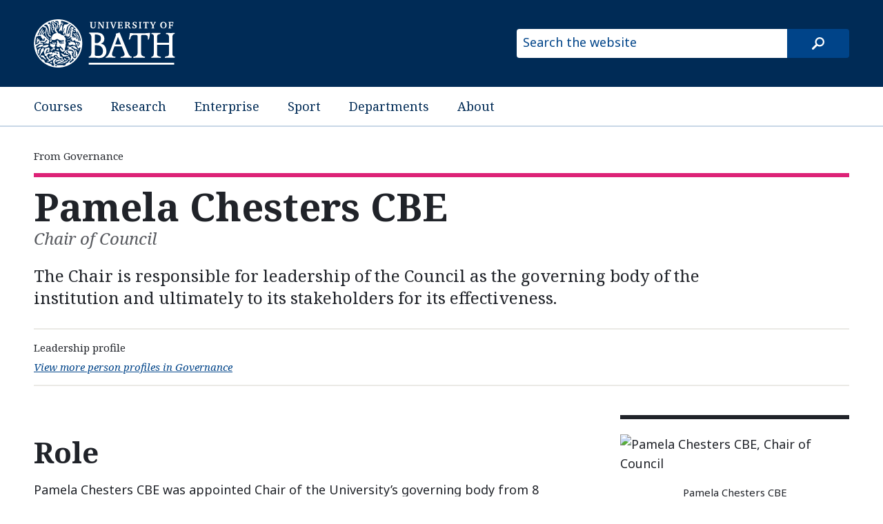

--- FILE ---
content_type: text/html
request_url: https://www.bath.ac.uk/profiles/chair-of-council-pamela-chesters/
body_size: 3557
content:

  <!DOCTYPE html>
<html lang="en">
  <head>
    <title>Chair of Council</title>
    <meta charset="utf-8">
    
    <script nonce="YVhBVE1qUGNLM1RwSllTTnE4d0k2d0FBQUVF">dataLayer = [ { 'contentType': 'PersonProfile', 'owningOrganisation': 'Governance', 'labelNames': '', 'lensVersion': '124', 'nonce': 'YVhBVE1qUGNLM1RwSllTTnE4d0k2d0FBQUVF' } ]</script>


    <script nonce="YVhBVE1qUGNLM1RwSllTTnE4d0k2d0FBQUVF">(function(w,d,s,l,i){w[l]=w[l]||[];w[l].push({'gtm.start':
    new Date().getTime(),event:'gtm.js'});var f=d.getElementsByTagName(s)[0],
    j=d.createElement(s),dl=l!='dataLayer'?'&l='+l:'';j.async=true;j.src=
    'https://www.googletagmanager.com/gtm.js?id='+i+dl;var n=d.querySelector('[nonce]');
    n&&j.setAttribute('nonce',n.nonce||n.getAttribute('nonce'));f.parentNode.insertBefore(j,f);
    })(window,document,'script','dataLayer','GTM-NN6ZCP');</script>


    <meta http-equiv="X-UA-Compatible" content="IE=edge">
    <meta name="viewport" content="width=device-width, initial-scale=1">
    <meta name="description" content="The Chair is responsible for leadership of the Council as the governing body of the institution and ultimately to its stakeholders for its effectiveness.">
    <meta name="keywords" content="Governance, PersonProfile">
    
    <meta name="contentType" content="person profile">
    
    <meta name="date" content="2025-11-19 11:53:24 &#43;0000 GMT">
    
    <meta name="twitter:card" content="summary">
    <meta name="twitter:site" content="@uniofbath">
    <meta name="twitter:title" content="Chair of Council">
    <meta name="twitter:description" content="The Chair is responsible for leadership of the Council as the governing body of the institution and ultimately to its stakeholders for its effectiveness.">
    <link href="https://fonts.googleapis.com/css?family=Noto+Sans:400,400i,700,700i%7CNoto+Serif:400,400i,700,700i&amp;subset=cyrillic,latin-ext" rel="stylesheet">
    
    <link type="text/css" rel="stylesheet" href="/origins/css/bath/site/site.css">
    
    <link rel="apple-touch-icon" sizes="152x152" href="/origins/universal/images/favicon/apple/apple-touch-icon-152x152.png">
    <link rel="apple-touch-icon" sizes="180x180" href="/origins/universal/images/favicon/apple/apple-touch-icon-180x180.png">
    <link rel="icon" sizes="192x192" type="image/png" href="/origins/universal/images/favicon/android/android-chrome-192x192.png">
    <link rel="manifest" href="/origins/universal/images/favicon/manifest.json">
    <link rel="shortcut icon" type="image/x-icon" href="/origins/universal/images/favicon/favicon.ico">
    <meta name="msapplication-config" content="/origins/universal/images/favicon/browserconfig.xml">
    <meta name="msapplication-TileImage" content="/origins/universal/images/favicon/windows/mstile-144x144.png">
    <meta name="msapplication-TileColor" content="#004489">
  </head>
  <body>
  
  <a href="#main-content" class="skip-content">Skip to main content</a>
    
          <noscript><iframe src="//www.googletagmanager.com/ns.html?id=GTM-NN6ZCP"
  height="0" width="0" style="display:none;visibility:hidden"></iframe></noscript>

    

    <header>
      <div class="row">
        <div class="small-14 medium-10 large-6 column">
          <a href="/"><img src="/origins/universal/images/logo/uob-logo-inverse.svg" alt="University of Bath" /></a>
        </div>
        <div class="small-10 medium-14 large-10 column">
          <form class="site-search" method="get" action="//www.bath.ac.uk/search">
            <input class="show-for-medium-up" type="text" name="query" placeholder="Search the website" title="Type search term here">
            <input type="hidden" name="collection" value="bath~sp-higher-education-meta">
            <input type="submit" class="site-search-button" value="search">
          </form>
        </div>
      </div>
    </header>

      
    <nav class="site-nav">
      <div class="row">
        <div class="small-24 column">
            <ul>
              <li><a href="https://www.bath.ac.uk/courses/">Courses</a></li>
              <li><a href="https://www.bath.ac.uk/topics/research/">Research</a></li>
              <li><a href="https://www.bath.ac.uk/professional-services/enterprise-and-entrepreneurship/">Enterprise</a></li>
              <li><a href="https://www.bath.ac.uk/sport">Sport</a></li>
              <li><a href="https://www.bath.ac.uk/departments/">Departments</a></li>
              <li><a href="https://www.bath.ac.uk/topics/about-the-university/">About</a></li>
            </ul>
        </div>
      </div>
    </nav>


    


  <!-- Document navigation - Owning org/group and content type/subtype -->
    <nav class="org-group-name">
      <div class="row">
        <div class="medium-24 column">
          <ul>
            
            <li>
              <em>From</em>
              
                Governance
              
            </li>
            
          </ul>
        </div>
      </div>
    </nav>      <main class="person-profile">
<!-- Summary information -->
        <section class="summary-information">
          <div class="row">
<!-- Title -->
            <div class="small-24 columns">
              <h1 id="main-content">
              
                Pamela Chesters
              
                <span class="post-nominal">CBE</span>
              
                <span class="alt-style">Chair of Council</span>
              </h1>
            </div>
<!-- Summary -->
            <div class="small-24 medium-20 columns end">
              <p class="summary">The Chair is responsible for leadership of the Council as the governing body of the institution and ultimately to its stakeholders for its effectiveness.</p>
            </div>
<!-- Metadata -->
            <div class="small-24 columns">
              <ul class="meta-data">
                <li class="content-type-label">Leadership profile</li>
                <li class="filtered-list-link"><a href="/profiles/?f.Department+or+group%7CX=Governance">View more person profiles in Governance</a></li>
              </ul>
            </div>
          </div>
        </section>

        <div class="content-strata">
          <div class="row">
<!-- Sidebar -->
            <div class="small-24 medium-7 medium-offset-2 medium-push-15 columns">
            
              <div class="sidebar">
            
<!-- Contact -->
            
              <figure class="leadership-profile">
                <img src="https://farm8.staticflickr.com/7856/40410826193_2511706384_o_d.jpg" alt="Pamela Chesters CBE, Chair of Council" loading="lazy">
              
                <figcaption>Pamela Chesters CBE</figcaption>
              
              </figure>
            
            
              <div class="contact-card">
                          
          

              
                <p><a href="https://www.bath.ac.uk/person/1388153">View full contact details</a></p>
              
              
              </div>
            
            
              </div>
            
            </div>

<!-- Main content -->
            <div class="small-24 medium-15 medium-pull-9 columns">
            
<!-- Role -->
              <section class="role">
              
                <h1>Role</h1>
                
                  <p>Pamela Chesters CBE was appointed Chair of the University’s governing body from 8 April 2019 for an initial term of three years and she has subsequently been renewed in post until 31 October 2025.</p>
                
                
              
              </section>
            
            
            
            
            
<!-- Career -->
              <section class="academic-information">
              
                <h1>Career</h1>
                <p>Pamela is also currently Chair of the Independent Schools Inspectorate and is an Associate with NHS Providers, providing training in matters of governance. She was previously a non executive director and chair of the audit and risk committee at the Department for Levelling Up, Housing and Communities and also the University of St Andrews. She has chaired a number of not-for-profit organisations, including the Royal Free Hampstead NHS Trust, Anchor Trust and Action for Children, as well as serving as the Adviser for Health and Families to the London Mayor from 2009-2012. She held a series of senior management positions at British Petroleum between 1979 and 1998. She was awarded a CBE in 2013 for services to vulnerable children.</p>

<p>Pamela also sits on the following committees:  </p>

<ul>
<li><a href="/teams/finance-committee/">the Finance Committee</a> as an observer</li>
<li><a href="/teams/nominations-committee/">the Nominations Committee</a> as Chair<br></li>
<li><a href="/teams/remuneration-committee/">the Remuneration Committee</a>, ex officio<br></li>
<li><a href="/teams/university-ethics-committee/">the University Ethics Committee</a></li>
</ul>

<h1 id="register-of-interests">Register of Interests</h1>

<p><a href="https://www.bath.ac.uk/corporate-information/2025-26-council-members-register-of-interests/">Read the 2025/26 Register of Interests for Pam Chesters and other members of Council</a></p>
              
              
              </section>
            
            </div>
          </div>
        </div>
      </main>


      
          <footer class="page-footer">
      <div class="row">
        <div class="column">
          <a class="copyright" href="https://www.bath.ac.uk/corporate-information/copyright/">&copy; University of Bath 2026</a>
          <nav>
            <ul>
              <li><a href="https://www.bath.ac.uk/corporate-information/disclaimer/">Disclaimer</a></li>
              <li><a href="https://www.bath.ac.uk/teams/freedom-of-information/">Freedom of information</a></li>
              <li><a href="https://www.bath.ac.uk/corporate-information/modern-slavery-and-human-trafficking-statement/">Modern slavery statement</a></li>
              <li><a href="https://www.bath.ac.uk/corporate-information/privacy-and-cookie-policy/">Privacy and cookie policy</a></li>
              <li><a href="https://www.bath.ac.uk/corporate-information/transparency-information/">Transparency information</a></li>
              <li><a href="https://www.bath.ac.uk/corporate-information/website-accessibility-statement/">Website accessibility statement</a></li>
            </ul>
          </nav>
        </div>
      </div>
    </footer>

      
  <script src="//www.bath.ac.uk/common/foundation/js/vendor/jquery.js"></script>
  <script src="//www.bath.ac.uk/common/foundation/js/foundation/foundation.js"></script>
  <script src="//www.bath.ac.uk/common/foundation/js/foundation/foundation.equalizer.js"></script>
  
  <script src="//www.bath.ac.uk/common/js/utm-forms.js"></script>

  <script nonce="YVhBVE1qUGNLM1RwSllTTnE4d0k2d0FBQUVF">
    $(document).foundation();
  </script>

  
  <script nonce="YVhBVE1qUGNLM1RwSllTTnE4d0k2d0FBQUVF">
    $(document).ready(function() {
      $('.no-js-hide').removeAttr('hidden').removeClass('no-js-hide');
    });
  </script>

    
    

  </body>
</html>


